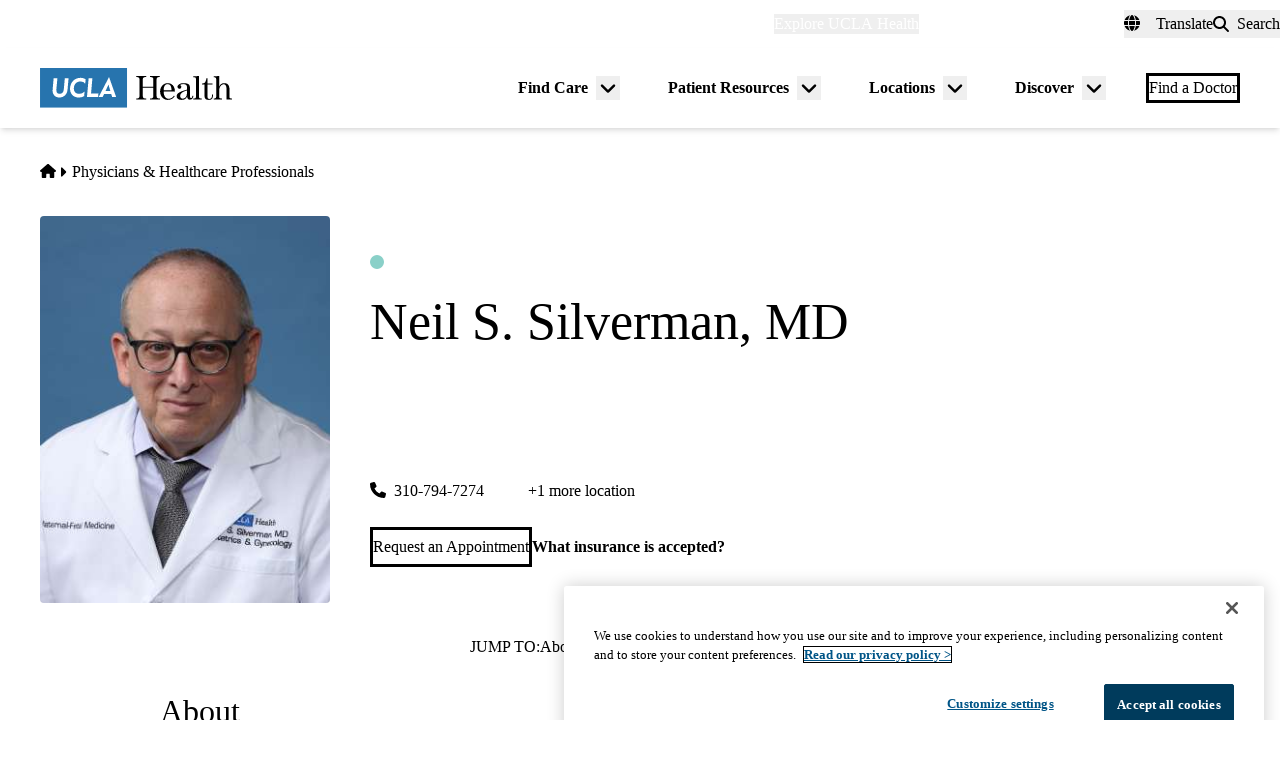

--- FILE ---
content_type: application/javascript; charset=utf-8
request_url: https://trc.lhmos.com/enrich/data/jsonp?mcode=15710&mid=47&callback=jsonp_1768956956489_59991
body_size: -191
content:
jsonp_1768956956489_59991({"uid":"0"})